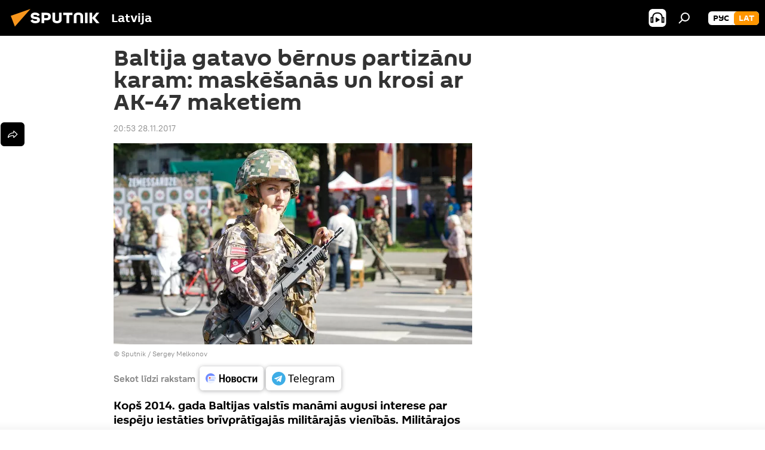

--- FILE ---
content_type: text/html; charset=utf-8
request_url: https://sputniknewslv.com/20171128/Baltija-gatavo-bernus-partizanu-karam-maskesanas-krosi-6594768.html
body_size: 18072
content:
<!DOCTYPE html><html lang="lv" data-lang="lav" data-charset="" dir="ltr"><head prefix="og: http://ogp.me/ns# fb: http://ogp.me/ns/fb# article: http://ogp.me/ns/article#"><title>Baltija gatavo bērnus partizānu karam: maskēšanās un krosi ar AK-47 maketiem</title><meta name="description" content="Kopš 2014. gada Baltijas valstīs manāmi augusi interese par iespēju iestāties brīvprātīgajās militārajās vienībās. Militārajos treniņos piedalās arī pusaudži. 28.11.2017, Sputnik Latvija"><meta name="keywords" content=""><meta http-equiv="X-UA-Compatible" content="IE=edge,chrome=1"><meta http-equiv="Content-Type" content="text/html; charset=utf-8"><meta name="robots" content="index, follow, max-image-preview:large"><meta name="viewport" content="width=device-width, initial-scale=1.0, maximum-scale=1.0, user-scalable=yes"><meta name="HandheldFriendly" content="true"><meta name="MobileOptimzied" content="width"><meta name="referrer" content="always"><meta name="format-detection" content="telephone=no"><meta name="format-detection" content="address=no"><link rel="alternate" type="application/rss+xml" href="https://sputniknewslv.com/export/rss2/archive/index.xml"><link rel="canonical" href="https://sputniknewslv.com/20171128/Baltija-gatavo-bernus-partizanu-karam-maskesanas-krosi-6594768.html"><link rel="preload" as="image" href="https://cdnq1.img.sputniknewslv.com/img/265/55/2655541_0:0:1399:787_600x0_80_0_0_9c5100625c0c80af346bb98cdebbe0fe.jpg.webp"><link rel="preconnect" href="https://cdnq1.img.sputniknewslv.com/images/"><link rel="dns-prefetch" href="https://cdnq1.img.sputniknewslv.com/images/"><link rel="alternate" hreflang="lv" href="https://sputniknewslv.com/20171128/Baltija-gatavo-bernus-partizanu-karam-maskesanas-krosi-6594768.html"><link rel="alternate" hreflang="x-default" href="https://sputniknewslv.com/20171128/Baltija-gatavo-bernus-partizanu-karam-maskesanas-krosi-6594768.html"><link rel="apple-touch-icon" sizes="57x57" href="https://cdnq1.img.sputniknewslv.com/i/favicon/favicon-57x57.png"><link rel="apple-touch-icon" sizes="60x60" href="https://cdnq1.img.sputniknewslv.com/i/favicon/favicon-60x60.png"><link rel="apple-touch-icon" sizes="72x72" href="https://cdnq1.img.sputniknewslv.com/i/favicon/favicon-72x72.png"><link rel="apple-touch-icon" sizes="76x76" href="https://cdnq1.img.sputniknewslv.com/i/favicon/favicon-76x76.png"><link rel="apple-touch-icon" sizes="114x114" href="https://cdnq1.img.sputniknewslv.com/i/favicon/favicon-114x114.png"><link rel="apple-touch-icon" sizes="120x120" href="https://cdnq1.img.sputniknewslv.com/i/favicon/favicon-120x120.png"><link rel="apple-touch-icon" sizes="144x144" href="https://cdnq1.img.sputniknewslv.com/i/favicon/favicon-144x144.png"><link rel="apple-touch-icon" sizes="152x152" href="https://cdnq1.img.sputniknewslv.com/i/favicon/favicon-152x152.png"><link rel="apple-touch-icon" sizes="180x180" href="https://cdnq1.img.sputniknewslv.com/i/favicon/favicon-180x180.png"><link rel="icon" type="image/png" sizes="192x192" href="https://cdnq1.img.sputniknewslv.com/i/favicon/favicon-192x192.png"><link rel="icon" type="image/png" sizes="32x32" href="https://cdnq1.img.sputniknewslv.com/i/favicon/favicon-32x32.png"><link rel="icon" type="image/png" sizes="96x96" href="https://cdnq1.img.sputniknewslv.com/i/favicon/favicon-96x96.png"><link rel="icon" type="image/png" sizes="16x16" href="https://cdnq1.img.sputniknewslv.com/i/favicon/favicon-16x16.png"><link rel="manifest" href="/project_data/manifest.json?4"><meta name="msapplication-TileColor" content="#F4F4F4"><meta name="msapplication-TileImage" content="https://cdnq1.img.sputniknewslv.com/i/favicon/favicon-144x144.png"><meta name="theme-color" content="#F4F4F4"><link rel="shortcut icon" href="https://cdnq1.img.sputniknewslv.com/i/favicon/favicon.ico"><meta property="fb:app_id" content="1086963191372925"><meta property="fb:pages" content="1102926946451537"><meta name="analytics:lang" content="lav"><meta name="analytics:title" content="Baltija gatavo bērnus partizānu karam: maskēšanās un krosi ar AK-47 maketiem"><meta name="analytics:keyw" content=""><meta name="analytics:rubric" content=""><meta name="analytics:tags" content=""><meta name="analytics:site_domain" content="sputniknewslv.com"><meta name="analytics:article_id" content="6594768"><meta name="analytics:url" content="https://sputniknewslv.com/20171128/Baltija-gatavo-bernus-partizanu-karam-maskesanas-krosi-6594768.html"><meta name="analytics:p_ts" content="1511895180"><meta name="analytics:author" content="Sputnik Latvija"><meta name="analytics:isscroll" content="0"><meta property="og:url" content="https://sputniknewslv.com/20171128/Baltija-gatavo-bernus-partizanu-karam-maskesanas-krosi-6594768.html"><meta property="og:title" content="Baltija gatavo bērnus partizānu karam: maskēšanās un krosi ar AK-47 maketiem"><meta property="og:description" content="Kopš 2014. gada Baltijas valstīs manāmi augusi interese par iespēju iestāties brīvprātīgajās militārajās vienībās. Militārajos treniņos piedalās arī pusaudži."><meta property="og:type" content="article"><meta property="og:site_name" content="Sputnik Latvija"><meta property="og:locale" content="lv_LV"><meta property="og:image" content="https://cdnq1.img.sputniknewslv.com/img/265/55/2655541_0:0:1399:787_2072x0_60_0_0_c8bd34b16f9a12867e426347fbe2a831.jpg.webp"><meta name="relap-image" content="https://cdnq1.img.sputniknewslv.com/i/logo/logo-social.png"><meta name="twitter:card" content="summary_large_image"><meta name="twitter:image" content="https://cdnq1.img.sputniknewslv.com/img/265/55/2655541_0:0:1399:787_2072x0_60_0_0_c8bd34b16f9a12867e426347fbe2a831.jpg.webp"><meta property="article:published_time" content="20171128T2053+0200"><meta property="article:author" content="Sputnik Latvija"><link rel="author" href="https://sputniknewslv.com"><meta property="article:section" content="Ziņas"><meta name="relap-entity-id" content="6594768"><meta property="fb:pages" content="1102926946451537"><link rel="preload" as="style" onload="this.onload=null;this.rel='stylesheet'" type="text/css" href="https://cdnq1.img.sputniknewslv.com/css/libs/fonts.min.css?911eb65935"><link rel="stylesheet" type="text/css" href="https://cdnq1.img.sputniknewslv.com/css/common.min.css?9ae217152"><link rel="stylesheet" type="text/css" href="https://cdnq1.img.sputniknewslv.com/css/article.min.css?96b43666f"><script src="https://cdnq1.img.sputniknewslv.com/min/js/dist/head.js?9c9052ef3"></script>
            
                <script type="text/javascript">
                    var _iub = _iub || [];
                    _iub.csConfiguration = {
                        "invalidateConsentWithoutLog":true,
                        "cookiePolicyInOtherWindow":true,
                        "reloadOnConsent":true,
                        "consentOnContinuedBrowsing":false,
                        "perPurposeConsent":true,
                        "purposes":"1,3,4,5",
                        "enableTcf":true,
                        "googleAdditionalConsentMode":true,
                        "lang":"ru",
                        "siteId":2350187,
                        "localConsentDomain": "lv.sputniknews.ru",
                        "floatingPreferencesButtonDisplay":false,
                        "cookiePolicyId":32396585,
                        "banner":{
                            "brandBackgroundColor":"#ff9600",
                            "brandTextColor":"#ffffff",
                            "acceptButtonDisplay":true,
                            "customizeButtonDisplay":true,
                            "acceptButtonColor":"#010000",
                            "acceptButtonCaptionColor":"#ffffff",
                            "customizeButtonColor":"#ffffff",
                            "customizeButtonCaptionColor":"#4e4e4e",
                            "rejectButtonColor":"#0073CE",
                            "rejectButtonCaptionColor":"white",
                            "closeButtonDisplay":false,
                            "position":"float-top-center",
                            "textColor":"#010000",
                            "backgroundColor":"#ff9600",
                            "explicitWithdrawal":true,
                            "acceptButtonCaption": "Принять и закрыть"
                        }
                    };
                </script>
                <script type="text/javascript" src="//cdn.iubenda.com/cs/tcf/stub-v2.js"></script>
                <script type="text/javascript" src="//cdn.iubenda.com/cs/iubenda_cs.js" charset="UTF-8" async></script>

            
        <script data-iub-purposes="1">var _paq = _paq || []; (function() {var stackDomain = window.location.hostname.split('.').reverse();var domain = stackDomain[1] + '.' + stackDomain[0];_paq.push(['setCDNMask', new RegExp('cdn(\\w+).img.'+domain)]); _paq.push(['setSiteId', 'sputnik_lv']); _paq.push(['trackPageView']); _paq.push(['enableLinkTracking']); var d=document, g=d.createElement('script'), s=d.getElementsByTagName('script')[0]; g.type='text/javascript'; g.defer=true; g.async=true; g.src='//a.sputniknews.com/js/sputnik.js'; s.parentNode.insertBefore(g,s); } )();</script><script type="text/javascript" src="https://cdnq1.img.sputniknewslv.com/min/js/libs/banners/adfx.loader.bind.js?98d724fe2"></script><script>
                (window.yaContextCb = window.yaContextCb || []).push(() => {
                    replaceOriginalAdFoxMethods();
                    window.Ya.adfoxCode.hbCallbacks = window.Ya.adfoxCode.hbCallbacks || [];
                })
            </script><!--В <head> сайта один раз добавьте код загрузчика-->
<script>window.yaContextCb = window.yaContextCb || []</script>
<script src="https://yandex.ru/ads/system/context.js" async></script>
<script>var endlessScrollFirst = 6594768; var endlessScrollUrl = '/services/article/infinity/'; var endlessScrollAlgorithm = ''; var endlessScrollQueue = [22081564, 22081813, 22082390, 22081906, 22081642, 22071812, 22072048, 22071711, 22071939, 22071605, 22048819, 22058467, 22058212, 22057791, 22057355];</script><script>var endlessScrollFirst = 6594768; var endlessScrollUrl = '/services/article/infinity/'; var endlessScrollAlgorithm = ''; var endlessScrollQueue = [22081564, 22081813, 22082390, 22081906, 22081642, 22071812, 22072048, 22071711, 22071939, 22071605, 22048819, 22058467, 22058212, 22057791, 22057355];</script></head><body id="body" data-ab="a" data-emoji="0" class="site_lv m-page-article "><div class="schema_org" itemscope="itemscope" itemtype="https://schema.org/WebSite"><meta itemprop="name" content="Sputnik Latvija"><meta itemprop="alternateName" content="Sputnik Latvija"><meta itemprop="description" content="Operatīvi un patiesi par notikumiem valstī un pasaulē"><a itemprop="url" href="https://sputniknewslv.com" title="Sputnik Latvija"> </a><meta itemprop="image" content="https://sputniknewslv.com/i/logo/logo.png"></div><ul class="schema_org" itemscope="itemscope" itemtype="http://schema.org/BreadcrumbList"><li itemprop="itemListElement" itemscope="itemscope" itemtype="http://schema.org/ListItem"><meta itemprop="name" content="Sputnik Latvija"><meta itemprop="position" content="1"><meta itemprop="item" content="https://sputniknewslv.com"><a itemprop="url" href="https://sputniknewslv.com" title="Sputnik Latvija"> </a></li><li itemprop="itemListElement" itemscope="itemscope" itemtype="http://schema.org/ListItem"><meta itemprop="name" content="Ziņas"><meta itemprop="position" content="2"><meta itemprop="item" content="https://sputniknewslv.com/20171128/"><a itemprop="url" href="https://sputniknewslv.com/20171128/" title="Ziņas"> </a></li><li itemprop="itemListElement" itemscope="itemscope" itemtype="http://schema.org/ListItem"><meta itemprop="name" content="Baltija gatavo bērnus partizānu karam: maskēšanās un krosi ar AK-47 maketiem"><meta itemprop="position" content="3"><meta itemprop="item" content="https://sputniknewslv.com/20171128/Baltija-gatavo-bernus-partizanu-karam-maskesanas-krosi-6594768.html"><a itemprop="url" href="https://sputniknewslv.com/20171128/Baltija-gatavo-bernus-partizanu-karam-maskesanas-krosi-6594768.html" title="Baltija gatavo bērnus partizānu karam: maskēšanās un krosi ar AK-47 maketiem"> </a></li></ul><div class="container"><div class="banner m-before-header m-article-desktop" data-position="article_desktop_header" data-infinity="1"><aside class="banner__content"><iframe class="relap-runtime-iframe" style="position:absolute;top:-9999px;left:-9999px;visibility:hidden;" srcdoc="<script src='https://relap.io/v7/relap.js' data-relap-token='HvaPHeJmpVila25r'></script>"></iframe>


<!--AdFox START-->
<!--riaru-->
<!--Площадка: lv.sputniknews.ru / * / *-->
<!--Тип баннера: 100%x-->
<!--Расположение: 43223_n-bn23-->
<div id="adfox_article_desk100_120-1_1"></div>
<script>
    window.yaContextCb.push(()=>{
    window.Ya.adfoxCode.create({
        ownerId: 249922,
        containerId: 'adfox_article_desk100_120-1_1',
        params: {
            pp: 'bpab',
            ps: 'ckbm',
            p2: 'fluh',
            puid1: '',
            puid2: '',
            puid3: '',
            puid4: ''
            }
        })
    })
</script></aside></div><div class="banner m-before-header m-article-mobile" data-position="article_mobile_header" data-infinity="1"><aside class="banner__content"><!--AdFox START-->
<!--riaru-->
<!--Площадка: lv.sputniknews.ru / * / *-->
<!--Тип баннера: 100%x-->
<!--Расположение: 43228_n-bn28-->
<div id="adfox_article_mob-1-100-300_1"></div>
<script>
      window.yaContextCb.push(()=>{
    window.Ya.adfoxCode.create({
        ownerId: 249922,
        containerId: 'adfox_article_mob-1-100-300_1',
        params: {
            pp: 'bpae',
            ps: 'ckbm',
            p2: 'fluh',
            puid1: '',
            puid2: '',
            puid3: '',
            puid4: ''
            }
        })
    })
</script></aside></div></div><div class="page" id="page"><div id="alerts"><script type="text/template" id="alertAfterRegisterTemplate">
                    
                        <div class="auth-alert m-hidden" id="alertAfterRegister">
                            <div class="auth-alert__text">
                                <%- data.success_title %> <br />
                                <%- data.success_email_1 %>
                                <span class="m-email"></span>
                                <%- data.success_email_2 %>
                            </div>
                            <div class="auth-alert__btn">
                                <button class="form__btn m-min m-black confirmEmail">
                                    <%- data.send %>
                                </button>
                            </div>
                        </div>
                    
                </script><script type="text/template" id="alertAfterRegisterNotifyTemplate">
                    
                        <div class="auth-alert" id="alertAfterRegisterNotify">
                            <div class="auth-alert__text">
                                <%- data.golink_1 %>
                                <span class="m-email">
                                    <%- user.mail %>
                                </span>
                                <%- data.golink_2 %>
                            </div>
                            <% if (user.registerConfirmCount <= 2 ) {%>
                                <div class="auth-alert__btn">
                                    <button class="form__btn m-min m-black confirmEmail">
                                        <%- data.send %>
                                    </button>
                                </div>
                            <% } %>
                        </div>
                    
                </script></div><div class="anchor" id="anchor"><div class="header " id="header"><div class="m-relative"><div class="container m-header"><div class="header__wrap"><div class="header__name"><div class="header__logo"><a href="/" title="Sputnik Latvija"><svg xmlns="http://www.w3.org/2000/svg" width="176" height="44" viewBox="0 0 176 44" fill="none"><path class="chunk_1" fill-rule="evenodd" clip-rule="evenodd" d="M45.8073 18.3817C45.8073 19.5397 47.1661 19.8409 49.3281 20.0417C54.1074 20.4946 56.8251 21.9539 56.8461 25.3743C56.8461 28.7457 54.2802 30.9568 48.9989 30.9568C44.773 30.9568 42.1067 29.1496 41 26.5814L44.4695 24.5688C45.3754 25.9277 46.5334 27.0343 49.4005 27.0343C51.3127 27.0343 52.319 26.4296 52.319 25.5751C52.319 24.5665 51.6139 24.2163 48.3942 23.866C43.7037 23.3617 41.3899 22.0029 41.3899 18.5824C41.3899 15.9675 43.3511 13 48.9359 13C52.9611 13 55.6274 14.8095 56.4305 17.1746L53.1105 19.1358C53.0877 19.1012 53.0646 19.0657 53.041 19.0295C52.4828 18.1733 51.6672 16.9224 48.6744 16.9224C46.914 16.9224 45.8073 17.4758 45.8073 18.3817ZM67.4834 13.3526H59.5918V30.707H64.0279V26.0794H67.4484C72.1179 26.0794 75.0948 24.319 75.0948 19.6401C75.0854 15.3138 72.6199 13.3526 67.4834 13.3526ZM67.4834 22.206H64.0186V17.226H67.4834C69.8975 17.226 70.654 18.0291 70.654 19.6891C70.6587 21.6527 69.6524 22.206 67.4834 22.206ZM88.6994 24.7206C88.6994 26.2289 87.4924 27.0857 85.3794 27.0857C83.3178 27.0857 82.1597 26.2289 82.1597 24.7206V13.3526H77.7236V25.0264C77.7236 28.6477 80.7425 30.9615 85.4704 30.9615C89.9999 30.9615 93.1168 28.8601 93.1168 25.0264V13.3526H88.6808L88.6994 24.7206ZM136.583 13.3526H132.159V30.7023H136.583V13.3526ZM156.097 13.3526L149.215 21.9235L156.45 30.707H151.066L144.276 22.4559V30.707H139.85V13.3526H144.276V21.8021L151.066 13.3526H156.097ZM95.6874 17.226H101.221V30.707H105.648V17.226H111.181V13.3526H95.6874V17.226ZM113.49 18.7342C113.49 15.2134 116.458 13 121.085 13C125.715 13 128.888 15.0616 128.902 18.7342V30.707H124.466V18.935C124.466 17.6789 123.259 16.8734 121.146 16.8734C119.094 16.8734 117.926 17.6789 117.926 18.935V30.707H113.49V18.7342Z" fill="white"></path><path class="chunk_2" d="M41 7L14.8979 36.5862L8 18.431L41 7Z" fill="#F8961D"></path></svg></a></div><div class="header__project"><span class="header__project-title">Latvija</span></div></div><div class="header__controls" data-nosnippet=""><div class="share m-header" data-id="6594768" data-url="https://sputniknewslv.com/20171128/Baltija-gatavo-bernus-partizanu-karam-maskesanas-krosi-6594768.html" data-title="Baltija gatavo bērnus partizānu karam: maskēšanās un krosi ar AK-47 maketiem"></div><div class="header__menu"><span class="header__menu-item header__menu-item-radioButton" id="radioButton" data-stream="https://nfw.ria.ru/flv/audio.aspx?ID=68862011&amp;type=mp3"><svg class="svg-icon"><use xmlns:xlink="http://www.w3.org/1999/xlink" xlink:href="/i/sprites/package/inline.svg?63#radio2"></use></svg></span><span class="header__menu-item" data-modal-open="search"><svg class="svg-icon"><use xmlns:xlink="http://www.w3.org/1999/xlink" xlink:href="/i/sprites/package/inline.svg?63#search"></use></svg></span></div><div class="switcher m-double"><div class="switcher__label"><span class="switcher__title">lat</span><span class="switcher__icon"><svg class="svg-icon"><use xmlns:xlink="http://www.w3.org/1999/xlink" xlink:href="/i/sprites/package/inline.svg?63#arrowDown"></use></svg></span></div><div class="switcher__dropdown"><div translate="no" class="notranslate"><div class="switcher__list"><a href="https://lv.sputniknews.ru/" class="switcher__link"><span class="switcher__project">Sputnik Латвия</span><span class="switcher__abbr" data-abbr="рус">рус</span></a><a href="https://sputniknewslv.com/" class="switcher__link m-selected"><span class="switcher__project">Sputnik Latvija</span><span class="switcher__abbr" data-abbr="lat">lat</span><i class="switcher__accept"><svg class="svg-icon"><use xmlns:xlink="http://www.w3.org/1999/xlink" xlink:href="/i/sprites/package/inline.svg?63#ok"></use></svg></i></a></div></div></div></div></div></div></div></div></div></div><script>var GLOBAL = GLOBAL || {}; GLOBAL.translate = {}; GLOBAL.rtl = 0; GLOBAL.lang = "lav"; GLOBAL.design = "lv"; GLOBAL.charset = ""; GLOBAL.project = "sputnik_lv"; GLOBAL.htmlCache = 1; GLOBAL.translate.search = {}; GLOBAL.translate.search.notFound = "Nav atrasts"; GLOBAL.translate.search.stringLenght = "Meklēšanai ievadiet vairāk burtu"; GLOBAL.www = "https://sputniknewslv.com"; GLOBAL.seo = {}; GLOBAL.seo.title = ""; GLOBAL.seo.keywords = ""; GLOBAL.seo.description = ""; GLOBAL.sock = {}; GLOBAL.sock.server = "https://cm.sputniknews.com/chat"; GLOBAL.sock.lang = "lav"; GLOBAL.sock.project = "sputnik_lv"; GLOBAL.social = {}; GLOBAL.social.fbID = "1086963191372925"; GLOBAL.share = [ { name: 'twitter', mobile: false },{ name: 'odnoklassniki', mobile: false },{ name: 'whatsapp', mobile: false },{ name: 'messenger', mobile: true },{ name: 'viber', mobile: true } ]; GLOBAL.csrf_token = ''; GLOBAL.search = {}; GLOBAL.auth = {}; GLOBAL.auth.status = 'error'; GLOBAL.auth.provider = ''; GLOBAL.auth.twitter = '/id/twitter/request/'; GLOBAL.auth.facebook = '/id/facebook/request/'; GLOBAL.auth.vkontakte = '/id/vkontakte/request/'; GLOBAL.auth.google = '/id/google/request/'; GLOBAL.auth.ok = '/id/ok/request/'; GLOBAL.auth.apple = '/id/apple/request/'; GLOBAL.auth.moderator = ''; GLOBAL.user = {}; GLOBAL.user.id = ""; GLOBAL.user.emailActive = ""; GLOBAL.user.registerConfirmCount = 0; GLOBAL.article = GLOBAL.article || {}; GLOBAL.article.id = 6594768; GLOBAL.article.chat_expired = !!1; GLOBAL.chat = GLOBAL.chat || {}; GLOBAL.chat.show = !!1; GLOBAL.locale = {"convertDate":{"yesterday":"Vakar","hours":{"nominative":"%{s} \u043c\u0438\u043d\u0443\u0442\u0443 \u043d\u0430\u0437\u0430\u0434","genitive":"%{s} \u043c\u0438\u043d\u0443\u0442\u044b \u043d\u0430\u0437\u0430\u0434"},"minutes":{"nominative":"%{s} \u0447\u0430\u0441 \u043d\u0430\u0437\u0430\u0434","genitive":"%{s} \u0447\u0430\u0441\u0430 \u043d\u0430\u0437\u0430\u0434"}},"js_templates":{"unread":"Neizlas\u012btie","you":"J\u016bs","author":"autors","report":"S\u016bdz\u0113ties","reply":"Atbild\u0113t","block":"Blo\u0137\u0113t","remove":"Dz\u0113st","closeall":"Aizv\u0113rt visu","notifications":"Pazi\u0146ojumi","disable_twelve":"Atsl\u0113gt uz 12 stund\u0101m","new_message":"Jauna inform\u0101cija no https:\/\/sputniknewslv.com","acc_block":"Vietnes administrators blo\u0137\u0113jis J\u016bsu kontu","acc_unblock":[],"you_subscribe_1":"J\u016bs pieteic\u0101ties t\u0113mai ","you_subscribe_2":". Savus abonementus j\u016bs varat kontrol\u0113t sav\u0101 kabinet\u0101","you_received_warning_1":"J\u016bs sa\u0146\u0113m\u0101t ","you_received_warning_2":"-\u0435 br\u012bdin\u0101jumu. Izturieties ar cie\u0146u pret citiem dal\u012bbniekiem un nep\u0101rk\u0101piet koment\u0113\u0161anas noteikumus. P\u0113c tre\u0161\u0101 br\u012bdin\u0101juma j\u016bs tiksiet blo\u0137\u0113ts uz 12 stund\u0101m.","block_time":"Blo\u0137\u0113\u0161anas termi\u0146\u0161: ","hours":" stundas","forever":"uz visiem laikiem","feedback":"Sazin\u0101ties","my_subscriptions":"Mani abonementi","rules":"Materi\u0101lu koment\u0113\u0161anas noteikumi","chat":"T\u0113rz\u0113tava: ","chat_new_messages":"Jauni pazi\u0146ojumi t\u0113rz\u0113tav\u0101","chat_moder_remove_1":"J\u016bsu pazi\u0146ojumu ","chat_moder_remove_2":" nodz\u0113sis administrators ","chat_close_time_1":"T\u0113rz\u0113tav\u0101 neviens nav rakst\u012bjis vair\u0101k nek\u0101 12 stundas, t\u0101 tiks sl\u0113gta p\u0113c ","chat_close_time_2":" stund\u0101m","chat_new_emoji_1":" jaunas reakcijas p\u0113c j\u016bsu pazi\u0146ojuma ","chat_new_emoji_2":[" "],"chat_message_reply_1":"Uz j\u016bsu koment\u0101ru ","chat_message_reply_2":" atbild\u0113jis lietot\u0101js","emoji_1":"Pat\u012bk","emoji_2":"Ha-ha","emoji_3":"P\u0101rsteidzo\u0161i","emoji_4":"Skumji","emoji_5":"Kaitino\u0161i","emoji_6":"Nepat\u012bk","site_subscribe_podcast":{"success":"Paldies, j\u016bs esat abon\u0113jis bi\u013cetenu! Sav\u0101 person\u012bgaj\u0101 kabinet\u0101 j\u016bs varat regul\u0113t iestat\u012bjumus vai atcelt abonementu","subscribed":"J\u016bs jau esat abon\u0113jis \u0161o bi\u013cetenu","error":"Notikusi neparedz\u0113ta k\u013c\u016bme. L\u016bdzu, pam\u0113\u0123iniet v\u0113lreiz v\u0113l\u0101k"}},"grecaptcha":{"site_key":"6LeGlD8aAAAAACUpDmnczCiYJ0auL7fnGHErRRLB"}}; GLOBAL = {...GLOBAL, ...{"subscribe":{"@attributes":{"ratio":"0.2"},"email":"Ievadiet e-pasta adresi","button":"Pieteikties","send":"Paldies, jums nos\u016bt\u012bta v\u0113stule ar saiti abonementa apstiprin\u0101\u0161anai","subscribe":"Paldies, j\u016bs esat abon\u0113jis bi\u013cetenu! Sav\u0101 person\u012bgaj\u0101 kabinet\u0101 j\u016bs varat regul\u0113t iestat\u012bjumus vai atcelt abonementu","confirm":"J\u016bs jau esat abon\u0113jis \u0161o bi\u013cetenu","registration":{"@attributes":{"button":"Re\u0123istr\u0113ties","ratio":"0.1"}},"social":{"@attributes":{"count":"3","ratio":"0.7"},"comment":[],"item":[{"@attributes":{"type":"ok","title":"odnoklassniki","url":"https:\/\/ok.ru\/group\/54054478545018","ratio":""}},{"@attributes":{"type":"tg","title":"telegram","url":"https:\/\/t.me\/sputniklive","ratio":""}}]}}}}; GLOBAL.js = {}; GLOBAL.js.videoplayer = "https://cdnq1.img.sputniknewslv.com/min/js/dist/videoplayer.js?9651130d6"; GLOBAL.userpic = "/userpic/"; GLOBAL.gmt = ""; GLOBAL.tz = "+0200"; GLOBAL.projectList = [ { title: 'Starptautiskais', country: [ { title: 'Angļu', url: 'https://sputnikglobe.com', flag: 'flags-INT', lang: 'International', lang2: 'English' }, ] }, { title: 'Tuvie Austrumi', country: [ { title: 'Arābu', url: 'https://sarabic.ae/', flag: 'flags-INT', lang: 'Sputnik عربي', lang2: 'Arabic' }, { title: 'Turku', url: 'https://anlatilaninotesi.com.tr/', flag: 'flags-TUR', lang: 'Türkiye', lang2: 'Türkçe' }, { title: 'Farsi', url: 'https://spnfa.ir/', flag: 'flags-INT', lang: 'Sputnik ایران', lang2: 'Persian' }, { title: 'Dari', url: 'https://sputnik.af/', flag: 'flags-INT', lang: 'Sputnik افغانستان', lang2: 'Dari' }, ] }, { title: 'Латинская Америка', country: [ { title: 'Spāņu', url: 'https://noticiaslatam.lat/', flag: 'flags-INT', lang: 'Mundo', lang2: 'Español' }, { title: 'Portugāļu', url: 'https://noticiabrasil.net.br/', flag: 'flags-BRA', lang: 'Brasil', lang2: 'Português' }, ] }, { title: '', country: [ { title: 'Хинди', url: 'https://hindi.sputniknews.in', flag: 'flags-IND', lang: 'भारत', lang2: 'हिंदी' }, { title: 'Angļu', url: 'https://sputniknews.in', flag: 'flags-IND', lang: 'India', lang2: 'English' }, ] }, { title: 'Austrumu un Dienvidaustrumu Āzija', country: [ { title: 'Vjetnamiešu', url: 'https://kevesko.vn/', flag: 'flags-VNM', lang: 'Việt Nam', lang2: 'Tiếng Việt' }, { title: 'Japāņu', url: 'https://sputniknews.jp/', flag: 'flags-JPN', lang: '日本', lang2: '日本語' }, { title: 'Ķīniešu', url: 'https://sputniknews.cn/', flag: 'flags-CHN', lang: '中国', lang2: '中文' }, ] }, { title: 'Centrālā Āzija', country: [ { title: 'Kazahu', url: 'https://sputnik.kz/', flag: 'flags-KAZ', lang: 'Қазақстан', lang2: 'Қазақ тілі' }, { title: 'Kirkīzu', url: 'https://sputnik.kg/', flag: 'flags-KGZ', lang: 'Кыргызстан', lang2: 'Кыргызча' }, { title: 'Uzbeku', url: 'https://oz.sputniknews.uz/', flag: 'flags-UZB', lang: 'Oʻzbekiston', lang2: 'Ўзбекча' }, { title: 'Tadžiku', url: 'https://sputnik.tj/', flag: 'flags-TJK', lang: 'Тоҷикистон', lang2: 'Тоҷикӣ' }, ] }, { title: 'Африка', country: [ { title: 'Franču', url: 'https://fr.sputniknews.africa/', flag: 'flags-INT', lang: 'Afrique', lang2: 'Français' }, { title: 'Angļu', url: 'https://en.sputniknews.africa', flag: 'flags-INT', lang: 'Africa', lang2: 'English' }, ] }, { title: 'Aizkaukāzs', country: [ { title: 'Armēņu', url: 'https://arm.sputniknews.ru/', flag: 'flags-ARM', lang: 'Արմենիա', lang2: 'Հայերեն' }, { title: 'Abhāzu', url: 'https://sputnik-abkhazia.info/', flag: 'flags-ABH', lang: 'Аҧсны', lang2: 'Аҧсышәала' }, { title: 'Osetīņu', url: 'https://sputnik-ossetia.com/', flag: 'flags-OST', lang: 'Хуссар Ирыстон', lang2: 'Иронау' }, { title: 'Gruzīnu', url: 'https://sputnik-georgia.com/', flag: 'flags-GEO', lang: 'საქართველო', lang2: 'ქართული' }, { title: 'Azerbaidžāņu', url: 'https://sputnik.az/', flag: 'flags-AZE', lang: 'Azərbaycan', lang2: 'Аzərbaycanca' }, ] }, { title: 'Eiropa', country: [ { title: 'Serbu', url: 'https://sputnikportal.rs/', flag: 'flags-SRB', lang: 'Србиjа', lang2: 'Српски' }, { title: 'Русский', url: 'https://lv.sputniknews.ru/', flag: 'flags-LVA', lang: 'Latvija', lang2: 'Русский' }, { title: 'Русский', url: 'https://lt.sputniknews.ru/', flag: 'flags-LTU', lang: 'Lietuva', lang2: 'Русский' }, { title: 'Moldāvu', url: 'https://md.sputniknews.com/', flag: 'flags-MDA', lang: 'Moldova', lang2: 'Moldovenească' }, { title: 'Baltkrievu', url: 'https://bel.sputnik.by/', flag: 'flags-BLR', lang: 'Беларусь', lang2: 'Беларускi' } ] }, ];</script><div class="wrapper" id="endless" data-infinity-max-count="2"><div class="endless__item " data-infinity="1" data-supertag="0" data-remove-fat="0" data-advertisement-project="0" data-remove-advertisement="0" data-id="6594768" data-date="20171128" data-endless="1" data-domain="sputniknewslv.com" data-project="sputnik_lv" data-url="/20171128/Baltija-gatavo-bernus-partizanu-karam-maskesanas-krosi-6594768.html" data-full-url="https://sputniknewslv.com/20171128/Baltija-gatavo-bernus-partizanu-karam-maskesanas-krosi-6594768.html" data-title="Baltija gatavo bērnus partizānu karam: maskēšanās un krosi ar AK-47 maketiem" data-published="2017-11-28T20:53+0200" data-text-length="0" data-keywords="" data-author="Sputnik Latvija" data-analytics-keyw="" data-analytics-rubric="" data-analytics-tags="" data-article-show="" data-chat-expired="" data-pts="1511895180" data-article-type="article" data-is-scroll="1" data-head-title="Baltija gatavo bērnus partizānu karam: maskēšanās un krosi ar AK-47 maketiem - Sputnik Latvija, 28.11.2017"><div class="container m-content"><div class="layout"><div class="article "><div class="article__meta" itemscope="" itemtype="https://schema.org/Article"><div itemprop="mainEntityOfPage">https://sputniknewslv.com/20171128/Baltija-gatavo-bernus-partizanu-karam-maskesanas-krosi-6594768.html</div><a itemprop="url" href="https://sputniknewslv.com/20171128/Baltija-gatavo-bernus-partizanu-karam-maskesanas-krosi-6594768.html" title="Baltija gatavo bērnus partizānu karam: maskēšanās un krosi ar AK-47 maketiem"></a><div itemprop="headline">Baltija gatavo bērnus partizānu karam: maskēšanās un krosi ar AK-47 maketiem</div><div itemprop="name">Baltija gatavo bērnus partizānu karam: maskēšanās un krosi ar AK-47 maketiem</div><div itemprop="alternateName">Sputnik Latvija</div><div itemprop="description">Kopš 2014. gada Baltijas valstīs manāmi augusi interese par iespēju iestāties brīvprātīgajās militārajās vienībās. Militārajos treniņos piedalās arī pusaudži. 28.11.2017, Sputnik Latvija</div><div itemprop="datePublished">2017-11-28T20:53+0200</div><div itemprop="dateCreated">2017-11-28T20:53+0200</div><div itemprop="dateModified">2017-11-28T15:50+0200</div><div itemprop="associatedMedia">https://cdnq1.img.sputniknewslv.com/img/265/55/2655541_0:0:1399:787_1920x0_80_0_0_0bd35e6926dd2c4fe41511b03a0cca5c.jpg.webp</div><div itemprop="copyrightHolder" itemscope="" itemtype="http://schema.org/Organization"><div itemprop="name">Sputnik Latvija</div><a itemprop="url" href="https://sputniknewslv.com" title="Sputnik Latvija"> </a><div itemprop="email">media@sputniknews.com</div><div itemprop="telephone">+74956456601</div><div itemprop="legalName">MIA „Rossiya Segodnya“</div><a itemprop="sameAs" href="https://ok.ru/group/54054478545018"> </a><a itemprop="sameAs" href="https://t.me/sputniklive"> </a><div itemprop="logo" itemscope="" itemtype="https://schema.org/ImageObject"><a itemprop="url" href="https://sputniknewslv.com/i/logo/logo.png" title="Sputnik Latvija"> </a><a itemprop="contentUrl" href="https://sputniknewslv.com/i/logo/logo.png" title="Sputnik Latvija"> </a><div itemprop="width">252</div><div itemprop="height">60</div></div></div><div itemprop="copyrightYear">2017</div><div itemprop="creator" itemscope="" itemtype="http://schema.org/Organization"><div itemprop="name">Sputnik Latvija</div><a itemprop="url" href="https://sputniknewslv.com" title="Sputnik Latvija"> </a><div itemprop="email">media@sputniknews.com</div><div itemprop="telephone">+74956456601</div><div itemprop="legalName">MIA „Rossiya Segodnya“</div><a itemprop="sameAs" href="https://ok.ru/group/54054478545018"> </a><a itemprop="sameAs" href="https://t.me/sputniklive"> </a><div itemprop="logo" itemscope="" itemtype="https://schema.org/ImageObject"><a itemprop="url" href="https://sputniknewslv.com/i/logo/logo.png" title="Sputnik Latvija"> </a><a itemprop="contentUrl" href="https://sputniknewslv.com/i/logo/logo.png" title="Sputnik Latvija"> </a><div itemprop="width">252</div><div itemprop="height">60</div></div></div><div itemprop="genre">Ziņas</div><div itemprop="inLanguage">lv_LV</div><div itemprop="sourceOrganization" itemscope="" itemtype="http://schema.org/Organization"><div itemprop="name">Sputnik Latvija</div><a itemprop="url" href="https://sputniknewslv.com" title="Sputnik Latvija"> </a><div itemprop="email">media@sputniknews.com</div><div itemprop="telephone">+74956456601</div><div itemprop="legalName">MIA „Rossiya Segodnya“</div><a itemprop="sameAs" href="https://ok.ru/group/54054478545018"> </a><a itemprop="sameAs" href="https://t.me/sputniklive"> </a><div itemprop="logo" itemscope="" itemtype="https://schema.org/ImageObject"><a itemprop="url" href="https://sputniknewslv.com/i/logo/logo.png" title="Sputnik Latvija"> </a><a itemprop="contentUrl" href="https://sputniknewslv.com/i/logo/logo.png" title="Sputnik Latvija"> </a><div itemprop="width">252</div><div itemprop="height">60</div></div></div><div itemprop="image" itemscope="" itemtype="https://schema.org/ImageObject"><a itemprop="url" href="https://cdnq1.img.sputniknewslv.com/img/265/55/2655541_0:0:1399:787_1920x0_80_0_0_0bd35e6926dd2c4fe41511b03a0cca5c.jpg.webp" title="Девушка-доброволец Земессардзе"></a><a itemprop="contentUrl" href="https://cdnq1.img.sputniknewslv.com/img/265/55/2655541_0:0:1399:787_1920x0_80_0_0_0bd35e6926dd2c4fe41511b03a0cca5c.jpg.webp" title="Девушка-доброволец Земессардзе"></a><div itemprop="width">1920</div><div itemprop="height">1080</div><div itemprop="representativeOfPage">true</div></div><a itemprop="thumbnailUrl" href="https://cdnq1.img.sputniknewslv.com/img/265/55/2655541_0:0:1399:787_1920x0_80_0_0_0bd35e6926dd2c4fe41511b03a0cca5c.jpg.webp"></a><div itemprop="image" itemscope="" itemtype="https://schema.org/ImageObject"><a itemprop="url" href="https://cdnq1.img.sputniknewslv.com/img/265/55/2655541_141:0:1190:787_1920x0_80_0_0_820dae75eed3637efdd378f7ec3d570f.jpg.webp" title="Девушка-доброволец Земессардзе"></a><a itemprop="contentUrl" href="https://cdnq1.img.sputniknewslv.com/img/265/55/2655541_141:0:1190:787_1920x0_80_0_0_820dae75eed3637efdd378f7ec3d570f.jpg.webp" title="Девушка-доброволец Земессардзе"></a><div itemprop="width">1920</div><div itemprop="height">1440</div><div itemprop="representativeOfPage">true</div></div><a itemprop="thumbnailUrl" href="https://cdnq1.img.sputniknewslv.com/img/265/55/2655541_141:0:1190:787_1920x0_80_0_0_820dae75eed3637efdd378f7ec3d570f.jpg.webp">https://cdnq1.img.sputniknewslv.com/img/265/55/2655541_141:0:1190:787_1920x0_80_0_0_820dae75eed3637efdd378f7ec3d570f.jpg.webp</a><div itemprop="image" itemscope="" itemtype="https://schema.org/ImageObject"><a itemprop="url" href="https://cdnq1.img.sputniknewslv.com/img/265/55/2655541_272:0:1059:787_1920x0_80_0_0_fa7bd29cdcba41af2e9cb2614702f24a.jpg.webp" title="Девушка-доброволец Земессардзе"></a><a itemprop="contentUrl" href="https://cdnq1.img.sputniknewslv.com/img/265/55/2655541_272:0:1059:787_1920x0_80_0_0_fa7bd29cdcba41af2e9cb2614702f24a.jpg.webp" title="Девушка-доброволец Земессардзе"></a><div itemprop="width">1920</div><div itemprop="height">1920</div><div itemprop="representativeOfPage">true</div></div><a itemprop="thumbnailUrl" href="https://cdnq1.img.sputniknewslv.com/img/265/55/2655541_272:0:1059:787_1920x0_80_0_0_fa7bd29cdcba41af2e9cb2614702f24a.jpg.webp" title="Девушка-доброволец Земессардзе"></a><div itemprop="publisher" itemscope="" itemtype="http://schema.org/Organization"><div itemprop="name">Sputnik Latvija</div><a itemprop="url" href="https://sputniknewslv.com" title="Sputnik Latvija"> </a><div itemprop="email">media@sputniknews.com</div><div itemprop="telephone">+74956456601</div><div itemprop="legalName">MIA „Rossiya Segodnya“</div><a itemprop="sameAs" href="https://ok.ru/group/54054478545018"> </a><a itemprop="sameAs" href="https://t.me/sputniklive"> </a><div itemprop="logo" itemscope="" itemtype="https://schema.org/ImageObject"><a itemprop="url" href="https://sputniknewslv.com/i/logo/logo.png" title="Sputnik Latvija"> </a><a itemprop="contentUrl" href="https://sputniknewslv.com/i/logo/logo.png" title="Sputnik Latvija"> </a><div itemprop="width">252</div><div itemprop="height">60</div></div></div><div itemprop="author" itemscope="" itemtype="https://schema.org/Person"><div itemprop="name">Sputnik Latvija</div></div><div itemprop="keywords"></div><div itemprop="about" itemscope="" itemtype="https://schema.org/Thing"><div itemprop="name"></div></div></div><div class="article__header"><h1 class="article__title">Baltija gatavo bērnus partizānu karam: maskēšanās un krosi ar AK-47 maketiem</h1><div class="article__info " data-nosnippet=""><div class="article__info-date"><a href="/20171128/" class="" title="Ziņu arhīvs" data-unixtime="1511895180">20:53 28.11.2017</a> </div><div class="article__view" data-id="6594768"></div></div><div class="article__announce"><div class="media" data-media-tipe="ar16x9"><div class="media__size"><div class="photoview__open" data-photoview-group="6594768" data-photoview-src="https://cdnq1.img.sputniknewslv.com/img/265/55/2655541_0:0:1400:787_1440x900_80_0_1_e9bc56a72b0c86912a22747162d6563d.jpg.webp?source-sid=Sergey_Melkonov" data-photoview-image-id="2655540" data-photoview-sharelink="https://sputniknewslv.com/20171128/Baltija-gatavo-bernus-partizanu-karam-maskesanas-krosi-6594768.html?share-img=2655540"><noindex><div class="photoview__open-info"><span class="photoview__copyright">© Sputnik / Sergey Melkonov</span><span class="photoview__ext-link"></span><span class="photoview__desc-text">Девушка-доброволец Земессардзе</span></div></noindex><img media-type="ar16x9" data-source-sid="Sergey_Melkonov" alt="Девушка-доброволец Земессардзе - Sputnik Latvija" title="Девушка-доброволец Земессардзе" src="https://cdnq1.img.sputniknewslv.com/img/265/55/2655541_0:0:1399:787_600x0_80_0_0_9c5100625c0c80af346bb98cdebbe0fe.jpg.webp"></div></div><div class="media__copyright " data-nosnippet=""><div class="media__copyright-item m-copyright">© Sputnik / Sergey Melkonov</div></div></div></div><div class="article__messengers"><div class="flex-align_center"><span class="article__google-news__label">Sekot līdzi rakstam</span></div><div class="flex-align_center"><a class="article__yandex-news__icon" href="https://news.yandex.ru/index.html?from=rubric&#38;favid=254147640" title="Новости" target="_blank" rel="noopener nofollow"><img src="https://cdnq1.img.sputniknewslv.com/i/svg/yandex_news_btn.svg" width="107" height="40" alt="Новости"></a><a class="article__telegram-news__icon" href="https://t.me/sputniklive" title="Telegram" target="_blank" rel="noopener nofollow"><img src="https://cdnq1.img.sputniknewslv.com/i/svg/telegram-news.svg" width="126" height="40" alt="Telegram"></a></div></div><div class="article__announce-text">Kopš 2014. gada Baltijas valstīs manāmi augusi interese par iespēju iestāties brīvprātīgajās militārajās vienībās. Militārajos treniņos piedalās arī pusaudži.</div></div><div class="article__body"><div class="article__block" data-type="text"><div class="article__text"><p><b>RĪGA, 28. novembris&#160;&#8212; Sputnik.</b> Brīvprātīgās militarizētās organizācijas Latvijā, Lietuvā un Igaunijā aktīvi gatavo iedzīvotājus partizānu karam iespējamajā konfliktā ar Krieviju. Treniņos piedalās tūkskto&#353;iem Baltijas valstu pilsoņu, tostarp arī bērni. Itāļu fotogrāfs Tomazo Klavarīno veselu mēnesi vēroja brīvprātīgo mācības. Dokumentālista reportāža publicēta portālā <a rel="nofollow" href="https://www.theatlantic.com/photo/2017/11/baltic-anti-russian-militia/545465/" target="_blank">Atlantic</a>.</p>
<p>Klavarīno apmeklēja Lietuvas Strēlnieku savienības, Zemessardzes un Kaitseliit treniņu nometnes, kas pastāv jau ilgus gadus, taču pēc Krievijas un rietumvalstu attiecību pasliktinā&#353;anās Baltijas valstu iedzīvotāju vidū manāmi augusi interese par &#353;īm vienībām. Topo&#353;o cīnītāju "pret Krievijas agresiju" rindās stāju&#353;ies baikeri, biju&#353;ie karavīri, mednieki un zemnieki.</p>
<div class="ria-tweet">
<blockquote class="twitter-tweet" align="center" data-link-color="#069">
<p dir="ltr" lang="en">These Baltic Militias Are Readying For War With Russia&#160;&#8212; Photos by&#160;Tomaso Clavarino <a href="https://twitter.com/BaKlaVaRhInO?ref_src=twsrc%5Etfw" class="link_tw">@BaKlaVaRhInO</a> from&#160;Latvia, Lithuania, and Estonia. <a href="https://t.co/f10gMyqQ3W">https://t.co/f10gMyqQ3W</a> <a href="https://t.co/8bTBNdwj9T">pic.twitter.com/8bTBNdwj9T</a></p>
&#8212;&#160;The Atlantic Photo (@TheAtlPhoto) <a href="https://twitter.com/TheAtlPhoto/status/934844273635274752?ref_src=twsrc%5Etfw" class="link_tw">26 ноября 2017 г.</a></blockquote>
</div>
<p>​</p></div></div><div class="article__block" data-type="text"><div class="article__text">
<p>Visās organizācijās ir vienība, kas nodarbojas ar jaunie&#353;u treniņiem. Bērni vecumā no 12 gadiem Latvijā, Lietuvā un Igaunijā apgūst militārās sagatavotības pamatus, maskē&#353;anos un orientē&#353;anos apvidū, viņiem iepotē patriotismu. Piemēram, Lietuvas Strēlnieku savienības jaunatnes spārna pārstāvji piedalās pārgājienos 28 kilometru attālumā ar smagām mugursomām un AK-47 plastmasas maketiem. </div></div><div class="article__block" data-type="banner" data-position="desktop" data-hide-not-load="false"><div class="banner m-article-body m-article-desktop" data-position="article_desktop_content-1" data-infinity="1" data-changed-id="adfox_desktop_body_6594768"><aside class="banner__content"><!--AdFox START-->
<!--riaru-->
<!--Площадка: lv.sputniknews.ru / * / *-->
<!--Тип баннера: 100%x-->
<!--Расположение: 43200n_n-bn200-->
<div id="adfox_desktop_body_6594768"></div>
<script>
    window.yaContextCb.push(()=>{
        Ya.adfoxCode.create({
            ownerId: 249922,
            containerId: 'adfox_desktop_body_6594768',
            params: {
                pp: 'egrq',
                ps: 'ckbm',
                p2: 'fluh',
                puid1: '',
                puid2: '',
                puid3: '',
                puid4: '',
                puid5: '',
                puid6: ''
            }
        })
    })
</script>
</aside></div><div class="banner__hidden"><a class="banner__hidden-button"></a></div></div><div class="article__block" data-type="article" data-article="main-photo"><div class="article__article m-image"><a href="/20170103/lietuva-partizanu-kars-gatavosanas-3570725.html" class="article__article-image" inject-number="" inject-position="" title='Times: Lietuvā tiek apmācīti partizāni "Krievijas okupācijas" gadījumam'><img media-type="ar10x4" data-source-sid="rian_photo" alt="Военные учения - Sputnik Latvija" title="Военные учения" class=" lazyload" src="data:image/svg+xml,%3Csvg%20xmlns=%22http://www.w3.org/2000/svg%22%20width=%22600%22%20height=%22240%22%3E%3C/svg%3E" data-src="https://cdnq1.img.sputniknewslv.com/img/338/17/3381793_0:446:2897:1604_600x0_80_0_0_c192dd14ad8bb5434cd6063bd0aaed20.jpg.webp"></a><div class="article__article-desc"><a href="/20170103/lietuva-partizanu-kars-gatavosanas-3570725.html" class="article__article-title" inject-number="" inject-position="" title='Times: Lietuvā tiek apmācīti partizāni "Krievijas okupācijas" gadījumam'>Times: Lietuvā tiek apmācīti partizāni "Krievijas okupācijas" gadījumam</a></div><div class="article__article-info" data-type="article"><div class="elem-info"><div class="elem-info__date " data-unixtime="1483428060">3 Janvāris 2017, 09:21</div><div class="elem-info__views" data-id="3570725"></div><div class="elem-info__share"><div class="share" data-id="3570725" data-url="https://sputniknewslv.com/20170103/lietuva-partizanu-kars-gatavosanas-3570725.html" data-title='Times: Lietuvā tiek apmācīti partizāni "Krievijas okupācijas" gadījumam'></div></div></div></div></div></div><div class="article__block" data-type="text"><div class="article__text"></p>
<p>Iepriek&#353; Džordža Meisona universitātes un Vestpointas Kara akadēmijas profesors Maikls Hanzekers un Londonas universitātes politologs, institūta Chatham House eksperts Aleksandrs Lanožka publicēja pētījumu, kurā norādīts: NATO bataljonu dislokācija Baltijas valstīs nepalīdzēs &#353;īm valstīm reāla Krievijas uzbrukuma apstākļos. Eksperti uzskata, ka tradicionālā karā Baltijas valstis neuzvarēs, un tām nāktos pāriet pie partizānu kustības sagatavo&#353;anas. Analītiķi uzskata, ka partizānu kara taktika, kurā iedzīvotājiem ir priek&#353;rocības &#8211; labākas zinā&#353;anas par vietējiem apstākļiem, ir pieņemamāks variants, jo Krievijas un Baltijas valstu bruņojums, pat ņemot vērā NATO bataljonu tehniku, nav ne salīdzināms.</p>
<p>Maskava jau daudzkārt ir uzsvērusi, ka tai nav agresīvu plānu &#8211; ne Baltijas reģionā, ne jebkur citur. Taču Krievija uzskata par apdraudējumu NATO infrastruktūru pie tās robežām, piemēram, daudznacionālos bataljonus Baltijas valstīs un Polijā. &#352;ī iemesla dēļ Krievija apsolījusi spert atbildes soļus.</p></div></div></div><div class="article__footer"><div class="article__share"><div class="article__sharebar" data-nosnippet=""><span class="share m-article" data-id="6594768" data-url="https://sputniknewslv.com/20171128/Baltija-gatavo-bernus-partizanu-karam-maskesanas-krosi-6594768.html" data-title="Baltija gatavo bērnus partizānu karam: maskēšanās un krosi ar AK-47 maketiem" data-hideMore="true"></span></div></div><div class="article__userbar-loader" data-nosnippet=""><span class="loader"><i></i></span></div></div></div><div class="sidebar"><div class="banner m-right-second m-article-desktop m-fixed-top" data-position="article_desktop_right-2" data-infinity="1" data-changed-id="adfox_article_right_2_6594768"><aside class="banner__content"><!--AdFox START-->
<!--riaru-->
<!--Площадка: lv.sputniknews.ru / * / *-->
<!--Тип баннера: 100%x-->
<!--Расположение: 43242_n-bn42-->
<div id="adfox_article_desk300_600_1"></div>
<script>
      window.yaContextCb.push(()=>{
    window.Ya.adfoxCode.create({
        ownerId: 249922,
        containerId: 'adfox_article_desk300_600_1',
        params: {
            pp: 'bpan',
            ps: 'ckbm',
            p2: 'fluh',
            puid1: '',
            puid2: '',
            puid3: '',
            puid4: ''
            }
        })
    })
</script></aside></div></div></div></div></div></div><div class="footer"><div class="container"><div class="footer__topline"><div class="footer__logo"><i class="footer__logo-icon"><img src="https://cdnq1.img.sputniknewslv.com/i/logo/logo.svg" width="170" height="43" alt="Sputnik Latvija"></i><span class="footer__logo-title">Latvija</span></div><div class="footer__menu"><div class="footer__menu-item"><a href="/Latvia/" class="footer__menu-link" title="Latvijā">Latvijā</a></div><div class="footer__menu-item"><a href="/Baltics/" class="footer__menu-link" title="Baltijā">Baltijā</a></div><div class="footer__menu-item"><a href="/world/" class="footer__menu-link" title="Pasaulē">Pasaulē</a></div><div class="footer__menu-item"><a href="/krieviija/" class="footer__menu-link" title="Krievijā">Krievijā</a></div><div class="footer__menu-item"><a href="/politics/" class="footer__menu-link" title="Politika">Politika</a></div><div class="footer__menu-item"><a href="/economy/" class="footer__menu-link" title="Ekonomika">Ekonomika</a></div><div class="footer__menu-item"><a href="/opinion/" class="footer__menu-link" title="Viedoklis">Viedoklis</a></div><div class="footer__menu-item"><a href="/multimedia/" class="footer__menu-link" title="Multivide">Multivide</a></div><div class="footer__menu-item"><a href="/culture/" class="footer__menu-link" title="Kultūra">Kultūra</a></div></div></div></div><div class="container"><div class="footer__social" data-nosnippet=""><a target="_blank" href="https://ok.ru/group/54054478545018" class="footer__social-button" title="OK"><i class="footer__social-icon m-odnoklassniki"><svg class="svg-icon"><use xmlns:xlink="http://www.w3.org/1999/xlink" xlink:href="/i/sprites/package/inline.svg?63#odnoklassniki"></use></svg></i><span class="footer__social-title">OK</span></a><a target="_blank" href="https://t.me/sputniklive" class="footer__social-button" title="Telegram"><i class="footer__social-icon m-telegram"><svg class="svg-icon"><use xmlns:xlink="http://www.w3.org/1999/xlink" xlink:href="/i/sprites/package/inline.svg?63#telegram"></use></svg></i><span class="footer__social-title">Telegram</span></a></div></div><div class="footer__background"><div class="container"><div class="footer__grid"><div class="footer__content"><ul class="footer__nav"><li class="footer__nav-item" data-id="14493479"><a href="/docs/index.html" class="footer__nav-link" title="Par projektu" target="_blank" rel="noopener">Par projektu</a></li><li class="footer__nav-item" data-id="9856791"><a href="/docs/terms_of_use.html" class="footer__nav-link" title="Materiālu izmantošanas noteikumi" target="_blank" rel="noopener">Materiālu izmantošanas noteikumi</a></li><li class="footer__nav-item" data-id="13702143"><a href="/docs/contact.html" class="footer__nav-link" title="Kontakti" target="_blank" rel="noopener">Kontakti</a></li><li class="footer__nav-item" data-id="9775034"><a href="/docs/privacy_policy.html" class="footer__nav-link" title="Konfidencialitātes politika" target="_blank" rel="noopener">Konfidencialitātes politika</a></li><li class="footer__nav-item" data-id="13005681"><button class="footer__nav-link" title="Sazināties ar mums" data-modal-open="feedbackprivacy">Sazināties ar mums</button></li><li class="footer__nav-item" data-id="13934560"><a href="/docs/cookie_policy.html" class="footer__nav-link" title="Sīkdatņu (cookie) izmantošanas un automātiskās datu reģistrācijas politika" target="_blank" rel="noopener">Sīkdatņu (cookie) izmantošanas un automātiskās datu reģistrācijas politika</a></li><li class="footer__nav-item">
            
                <button class="iubenda-cs-preferences-link">Настройки отслеживания</button>
            
        </li></ul><div class="footer__information"></div></div><div class="footer__apps" data-nosnippet=""><a target="_blank" rel="noopener" class="footer__apps-link m-google" style="margin-left:0" title="Android APK" href="https://sputnik-apk.ru/sputnik.apk"><img src="/i/apps/android_apk.svg" alt="Android APK"></a></div><div class="footer__copyright" data-nosnippet="">© 2025 Sputnik  
            
                Visas tiesības aizsargātas. 18+
            
        </div></div></div></div></div><script src="https://cdnq1.img.sputniknewslv.com/min/js/dist/footer.js?912ce2a68"></script><script>
                var player_locale = {
                    
                        "LIVE": "ĒTERĀ",
                        "Play Video": "Atskaņot video",
                        "Play": "Atskaņot",
                        "Pause": "Apturēt",
                        "Current Time": "Pašreizējais laiks",
                        "Duration Time": "Ilgums",
                        "Remaining Time": "Atlikušais laiks",
                        "Stream Type": "Plūsmas veids",
                        "Loaded": "Ielāde",
                        "Progress": "Progress",
                        "Fullscreen": "Pilnekrāna režīms",
                        "Non-Fullscreen": "Iziet no pilnekrāna režīma",
                        "Mute": "Bez skaņas",
                        "Unmute": "Ar skaņu",
                        "Playback Rate": "Atskaņošanas ātrums",
                        "Close Modal Dialog": "Atvērt",
                        "Close": "Atvērt",
                        "Download": "Lējupielādēt",
                        "Subscribe": "Sēkot līdzi",
                        "More": "Skatīties visas epizodes",
                        "About": "Par programmu",
                        "You aborted the media playback": "Jūs pārtraucāt video atskaņošanu",
                        "A network error caused the media download to fail part-way.": "Tīkla ielādes laikā radās kļūme.",
                        "The media could not be loaded, either because the server or network failed or because the format is not supported.": "Nevar ielādēt video tīkla vai servera kļūmes dēļ vai arī formāts netiek atbalstīts.",
                        "The media playback was aborted due to a corruption problem or because the media used features your browser did not support.": "Video atskaņošana tika pārtraukta traucējumu dēļ vai tāpēc, ka jūsu pārlūkprogramma neatbalsta video izmanotās funkcijas.",
                        "No compatible source was found for this media.": "Šim video nav saderīgu avotu.",
                        "The media is encrypted and we do not have the keys to decrypt it.": "Video ir šifrēts, mums nav šifra atslēgu ",
                        "Download video": "Lejupielādēt",
                        "Link": "Link",
                        "Copy Link": "Copy Link",
                        "Get Code": "Get Code",
                        "Views": "Views",
                        "Repeat": "Repeat"
                };
            
            if ( document.querySelectorAll('.video-js').length && !window.videojs ) {
                loadJS("https://cdnq1.img.sputniknewslv.com/min/js/dist/videoplayer.js?9651130d6", function() {
                    
                        videojs.addLanguage("lv", player_locale);
                    
                });
            }
        </script><script async="async" src="https://cdnq1.img.sputniknewslv.com/min/js/libs/locale/lv.js?9afc8ea43"></script><script async="async" src="https://cdnq1.img.sputniknewslv.com/min/js/dist/article.js?9c527ad8?110000016611"></script><script src="/project_data/firebase-config.js"></script><script src="https://cdnq1.img.sputniknewslv.com/min/js/dist/firebase.js?9ff581753"></script><script data-iub-purposes="1" src="https://cdnq1.img.sputniknewslv.com/min/js/firebase/fbcheck2.min.js?9f8bee56c"></script><script>
                if (typeof lazyloadScript === 'function') {
                    lazyloadScript(".article__vk", function() {
                       (function(d, s, id) { var js, fjs = d.getElementsByTagName(s)[0]; if (d.getElementById(id)) return; js = d.createElement(s); js.id = id; js.src = "https://vk.ru/js/api/openapi.js?168"; fjs.parentNode.insertBefore(js, fjs); }(document, 'script', 'vk_openapi_js'));
                    });
                }
            </script><script async="async" type="text/plain" class="_iub_cs_activate" data-iub-purposes="3" data-suppressedsrc="https://platform.twitter.com/widgets.js"></script><script async="async" type="text/plain" class="_iub_cs_activate" data-iub-purposes="3" data-suppressedsrc="//www.instagram.com/embed.js"></script><script async="async" type="text/plain" class="_iub_cs_activate" data-iub-purposes="3" data-suppressedsrc="https://www.tiktok.com/embed.js"></script><script async="async" type="text/plain" class="_iub_cs_activate" data-iub-purposes="3" data-suppressedsrc="https://connect.facebook.net/en_US/sdk.js#xfbml=1&amp;version=v3.2"></script>
            
                <script type="text/javascript">
                <!--
                new Image().src = "//counter.yadro.ru/hit;RS_Total/Sputniki_Total/Sputnik/Sputnik_lv?r"+
                escape(document.referrer)+((typeof(screen)=="undefined")?"":
                ";s"+screen.width+"*"+screen.height+"*"+(screen.colorDepth?
                screen.colorDepth:screen.pixelDepth))+";u"+escape(document.URL)+
                ";h"+escape(document.title.substring(0,80))+";"+Math.random();
                //-->
                </script>
            
        
            
                
            
        
            
                <!-- Yandex.Metrika counter -->
                <script type="text/javascript" >
                   (function(m,e,t,r,i,k,a){m[i]=m[i]||function(){(m[i].a=m[i].a||[]).push(arguments)};
                   m[i].l=1*new Date();
                   for (var j = 0; j < document.scripts.length; j++) {if (document.scripts[j].src === r) { return; }}
                   k=e.createElement(t),a=e.getElementsByTagName(t)[0],k.async=1,k.src=r,a.parentNode.insertBefore(k,a)})
                   (window, document, "script", "https://mc.yandex.ru/metrika/tag.js", "ym");

                   ym(35309785, "init", {
                        clickmap:true,
                        trackLinks:true,
                        accurateTrackBounce:true
                   });
                </script>
                <noscript><div><img src="https://mc.yandex.ru/watch/35309785" style="position:absolute; left:-9999px;" alt="" /></div></noscript>
                <!-- /Yandex.Metrika counter -->
            
        </div><div class="widgets" id="widgets"><div class="widgets_size" id="widgetsSize"><div class="container m-relative"><div class="lenta-mini"><div class="lenta-mini__title">Ziņu lente</div><div class="lenta-mini__counter color-bg m-zero js__counter-lenta">0</div></div></div><div class="widgets__r"><div class="widgets__r-slide"><div class="widgets__r-bg"><div class="widgets__r-live m-view-list" id="widgetRLive"></div></div></div></div><div class="widgets__l" id="widgetLeft"><div class="widgets__l-slide"><div class="widgets__l-bg" id="projectWrapper"><script type="text/template" id="project">
            
                <div class="project__place">
                    <div class="project__place-scroll">
                        <% for (let i = 0; i < data.length; i++) { %>
                            <div class="project__place-region">
                                <%- data[i].title %>
                            </div>
                            <% for (let j = 0; j < data[i].country.length; j++) { %>
                                 <a href="<%- data[i].country[j].url.trim() %>">
                                    <span>
                                        <svg class="svg-icon">
                                            <use xmlns:xlink="http://www.w3.org/1999/xlink" xlink:href="<%- ria.getIcon(data[i].country[j].flag.trim()) %>"></use>
                                        </svg>
                                    </span>
                                    <span><%- data[i].country[j].lang.trim() %></span>
                                    <span><%- data[i].country[j].lang2.trim() %></span>
                                    <span>
                                        <%- data[i].country[j].title.trim() %>
                                    </span>
                                </a>
                            <% } %>
                        <% } %>
                    </div>
                </div>
            
            </script></div></div></div><div class="widgets__hide"></div><div class="widgets__b" id="widgetBottom"><div class="widgets__b-slide"><div class="widgets__b-cover js__toggle-lenta"></div></div></div></div></div><div class="photoview" id="photoView"><div class="photoview__back"></div><div class="photoview__sub"><div class="photoview__prev"><div class="photoview__indent"><img class="photoview__loader" src="https://cdnq1.img.sputniknewslv.com/i/loader.svg?"><img class="photoview__img"></div></div><div class="photoview__next"><div class="photoview__indent"><img class="photoview__loader" src="https://cdnq1.img.sputniknewslv.com/i/loader.svg?"><img class="photoview__img"></div></div></div><div class="photoview__active"><div class="photoview__indent"><img class="photoview__loader" src="https://cdnq1.img.sputniknewslv.com/i/loader.svg?"><img class="photoview__img"></div></div><a class="photoview__btn-prev" title="prev"><i><svg class="svg-icon"><use xmlns:xlink="http://www.w3.org/1999/xlink" xlink:href="/i/sprites/package/inline.svg?63#arrowLeft"></use></svg></i></a><a class="photoview__btn-next" title="next"><i><svg class="svg-icon"><use xmlns:xlink="http://www.w3.org/1999/xlink" xlink:href="/i/sprites/package/inline.svg?63#arrowRight"></use></svg></i></a><div class="photoview__can-hide"><div class="photoview__desc m-disabled"><span class="photoview__desc-more"><i><svg class="svg-icon"><use xmlns:xlink="http://www.w3.org/1999/xlink" xlink:href="/i/sprites/package/inline.svg?63#arrowUp"></use></svg></i><i><svg class="svg-icon"><use xmlns:xlink="http://www.w3.org/1999/xlink" xlink:href="/i/sprites/package/inline.svg?63#arrowDown"></use></svg></i></span><div class="photoview__desc-over"><div class="photoview__desc-size"></div><div class="photoview__desc-text"></div></div></div><div class="photoview__media-info"><div class="photoview__media-overflow"><div class="photoview__copyright"></div><div class="photoview__ext-link"></div></div></div><div class="photoview__index-view"><span></span></div><div class="photoview__social"><div class="share" data-id="" data-url="" data-title=""></div></div></div><a class="photoview__btn-close" title="close"><i><svg class="svg-icon"><use xmlns:xlink="http://www.w3.org/1999/xlink" xlink:href="/i/sprites/package/inline.svg?63#close"></use></svg></i></a></div><div id="modals"></div><div class="notifications" id="notifications"></div></body></html>
